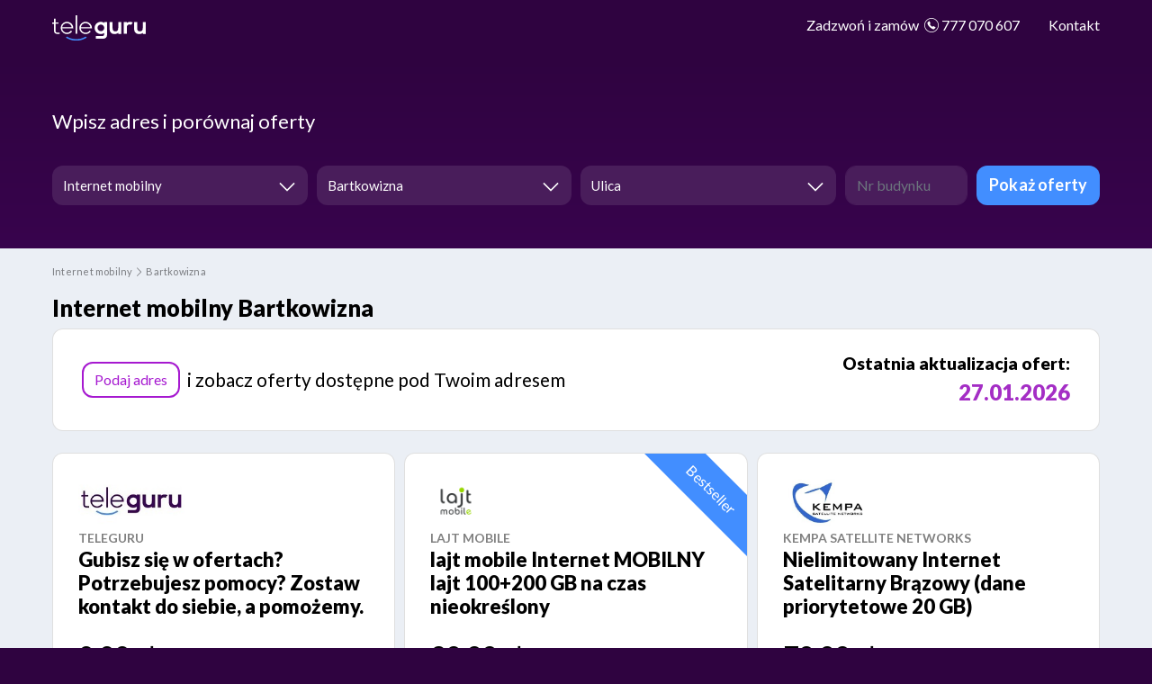

--- FILE ---
content_type: text/html; charset=UTF-8
request_url: https://teleguru.pl/porownywarka-ofert/internet-mobilny/bartkowizna
body_size: 9071
content:

<!DOCTYPE html>
<html lang="pl-PL">
<head>

    <script src="https://rt.teleguru.pl/uniclick.js?attribution=lastpaid&cookiedomain=teleguru.pl&cookieduration=90&defaultcampaignid=63f4fbd7b5a72e0001b6d869&regviewonce=false"></script>

<script>(function(w,d,s,l,i){w[l]=w[l]||[];w[l].push({'gtm.start':
new Date().getTime(),event:'gtm.js'});var f=d.getElementsByTagName(s)[0],
j=d.createElement(s),dl=l!='dataLayer'?'&l='+l:'';j.async=true;j.src=
'https://www.googletagmanager.com/gtm.js?id='+i+dl;f.parentNode.insertBefore(j,f);
})(window,document,'script','dataLayer','GTM-WC5PHP5');</script>
    <meta charset="UTF-8">
    <meta http-equiv="X-UA-Compatible" content="IE=edge">
    <meta name="viewport" content="width=device-width, initial-scale=1">

    
    <link rel="apple-touch-icon" sizes="57x57" href="/porownywarka-ofert/assets/images/favicon/apple-icon-57x57-3Wx1H5p.png">
    <link rel="apple-touch-icon" sizes="60x60" href="/porownywarka-ofert/assets/images/favicon/apple-icon-60x60-8bvf9g2.png">
    <link rel="apple-touch-icon" sizes="72x72" href="/porownywarka-ofert/assets/images/favicon/apple-icon-72x72-OK44I2Z.png">
    <link rel="apple-touch-icon" sizes="76x76" href="/porownywarka-ofert/assets/images/favicon/apple-icon-76x76-rzi1HyS.png">
    <link rel="apple-touch-icon" sizes="114x114" href="/porownywarka-ofert/assets/images/favicon/apple-icon-114x114-P7vXNDJ.png">
    <link rel="apple-touch-icon" sizes="120x120" href="/porownywarka-ofert/assets/images/favicon/apple-icon-120x120-X0RUO6D.png">
    <link rel="apple-touch-icon" sizes="144x144" href="/porownywarka-ofert/assets/images/favicon/apple-icon-144x144-g0z5h6u.png">
    <link rel="apple-touch-icon" sizes="152x152" href="/porownywarka-ofert/assets/images/favicon/apple-icon-152x152-8adpzhm.png">
    <link rel="apple-touch-icon" sizes="180x180" href="/porownywarka-ofert/assets/images/favicon/apple-icon-180x180-hVcVr9X.png">
    <link rel="icon" type="image/png" sizes="192x192"  href="/porownywarka-ofert/assets/images/favicon/android-icon-192x192-LDuvHow.png">
    <link rel="icon" type="image/png" sizes="32x32" href="/porownywarka-ofert/assets/images/favicon/favicon-32x32-TAtauy7.png">
    <link rel="icon" type="image/png" sizes="96x96" href="/porownywarka-ofert/assets/images/favicon/favicon-96x96-gixFZ1d.png">
    <link rel="icon" type="image/png" sizes="16x16" href="/porownywarka-ofert/assets/images/favicon/favicon-16x16-h_urMc6.png">
    <link rel="manifest" href="/porownywarka-ofert/assets/images/favicon/manifest-GnH8Du3.json">
    <meta name="msapplication-TileColor" content="#ffffff">
    <meta name="msapplication-TileImage" content="/images/favicon/ms-icon-144x144.png">
    <meta name="theme-color" content="#ffffff">

    <link rel="preconnect" href="https://fonts.googleapis.com">
    <link rel="preconnect" href="https://fonts.gstatic.com" crossorigin>
    <link href="//fonts.googleapis.com/css?family=Lato:300,400,700,900&amp;subset=latin-ext&display=swap" rel="stylesheet">

                    <meta name="datePublished" content="2019-06-27CEST18:00:07+02:00">        <meta name="dateModified" content="December 22, 2025 09:02">        <meta name="robots" content="index,follow">
    
        <link href="https://cdnjs.cloudflare.com/ajax/libs/OwlCarousel2/2.3.4/assets/owl.carousel.min.css" rel="stylesheet">
    <link href="/porownywarka-ofert/assets/css/bootstrap--PyMx3K.css" rel="preload" as="style" onload="this.onload=null;this.rel='stylesheet'"><noscript><link href="/porownywarka-ofert/assets/css/bootstrap--PyMx3K.css" rel="stylesheet"></noscript>
    <link href="/porownywarka-ofert/assets/css/bootstrap-multiselect-ssn6_TB.css" rel="preload" as="style" onload="this.onload=null;this.rel='stylesheet'"><noscript><link href="/porownywarka-ofert/assets/css/bootstrap-multiselect-ssn6_TB.css" rel="stylesheet"></noscript>
    <link href="/porownywarka-ofert/assets/css/intlTelInput-J10eipX.css" rel="preload" as="style" onload="this.onload=null;this.rel='stylesheet'"><noscript><link href="/porownywarka-ofert/assets/css/intlTelInput-J10eipX.css" rel="stylesheet"></noscript>
    <link href="/porownywarka-ofert/assets/css/kv-widgets-WVhnq1y.css" rel="preload" as="style" onload="this.onload=null;this.rel='stylesheet'"><noscript><link href="/porownywarka-ofert/assets/css/kv-widgets-WVhnq1y.css" rel="stylesheet"></noscript>
    <link href="/porownywarka-ofert/assets/css/owl-carousel-_zFSHur.css" rel="preload" as="style" onload="this.onload=null;this.rel='stylesheet'"><noscript><link href="/porownywarka-ofert/assets/css/owl-carousel-_zFSHur.css" rel="stylesheet"></noscript>
    <link href="/porownywarka-ofert/assets/css/owl-theme-default-mfiHR2w.css" rel="preload" as="style" onload="this.onload=null;this.rel='stylesheet'"><noscript><link href="/porownywarka-ofert/assets/css/owl-theme-default-mfiHR2w.css" rel="stylesheet"></noscript>
    <link href="/porownywarka-ofert/assets/css/select2-gqmnXzd.css" rel="preload" as="style" onload="this.onload=null;this.rel='stylesheet'"><noscript><link href="/porownywarka-ofert/assets/css/select2-gqmnXzd.css" rel="stylesheet"></noscript>
    <link href="/porownywarka-ofert/assets/css/select2-addl-3W923M-.css" rel="preload" as="style" onload="this.onload=null;this.rel='stylesheet'"><noscript><link href="/porownywarka-ofert/assets/css/select2-addl-3W923M-.css" rel="stylesheet"></noscript>
    <link href="/porownywarka-ofert/assets/css/select2-krajee-HnLN3UE.css" rel="preload" as="style" onload="this.onload=null;this.rel='stylesheet'"><noscript><link href="/porownywarka-ofert/assets/css/select2-krajee-HnLN3UE.css" rel="stylesheet"></noscript>
    <link href="/porownywarka-ofert/assets/css/teleguru_icons-embedded-site-custom-intlTelInput-GXzMZUG.css" rel="preload" as="style" onload="this.onload=null;this.rel='stylesheet'"><noscript><link href="/porownywarka-ofert/assets/css/select2-krajee-HnLN3UE.css" rel="stylesheet"></noscript>

    <link rel="preload" fetchpriority="high" as="image" href="/porownywarka-ofert/images/wrap-index.jpg" >

    </head>

<body class="offers index">
    <input type="hidden" id="rtsessionnumber" value="" />

    <noscript><iframe src="https://www.googletagmanager.com/ns.html?id=GTM-WC5PHP5"
height="0" width="0" style="display:none;visibility:hidden"></iframe></noscript>
    <div class="wrap">
        <header class="">
    <nav class="navbar-inverse navbar-fixed-top navbar">
        <div class="container">
            <a class="navbar-brand" href="/porownywarka-ofert/">
                <img src="/porownywarka-ofert/assets/images/teleguru-_UPHHeB.svg" alt="">
            </a>
            <button type="button" class="float-right btn btn-primary">Znajdź najlepszą ofertę</button>
            <a class="d-inline-block d-lg-none float-right mt-2 mr-4" href="tel:777 070 607">
                <span class="icon-phone"></span>777 070 607</a>
            <div id="w0-collapse" class="collapse navbar-collapse">
                <ul id="w1" class="navbar-nav navbar-right nav">
                    <li class="d-none d-lg-block nav-item">
                        <a class="nav-link" href="tel:777 070 607">
                            <span>Zadzwoń i&nbsp;zamów </span>
                            <span class="icon-phone"></span>777 070 607</a>
                    </li>
                    <li class="contact-us nav-item">
                        <a class="nav-link" href="javascript:void(0)" data-toggle="modal" data-target="#contact-us">Kontakt</a>
                    </li>
                </ul>
            </div>
        </div>
    </nav>
</header>

        <main>
                <div class="jumbotron">
        <div class="container">
            <p class="mb-4 header-title">Wpisz adres i porównaj oferty</p>

            
    <form name="search" method="post" action="/porownywarka-ofert/offers/search" id="search-form">

    <div class="row" id="search-form-row-search-form">
        <div class="col-md-3 tie-col-md-3 tie-col-xs-12 form-column form-column-service ">
            <div class="form-group field-searchform-service_id required ">
                <label class="control-label" for="searchform-service_id">Usługa</label>
                <div class="kv-plugin-loading loading-searchform-service_id">&nbsp;</div>
                <select id="searchform-service_id" class="form-control" name="search[service]" aria-required="true" data-s2-options="s2options_d6851687" data-krajee-select2="select2_fc3db428" style="width: 1px; height: 1px; visibility: hidden;">
                    <option value="">Wybierz usługę</option>
                                            <option value="1" >Internet</option>
                                            <option value="2" >Telewizja + Internet</option>
                                            <option value="4" selected>Internet mobilny</option>
                                    </select>
                <small class="form-text text-danger"></small>
            </div>
        </div>
        <div class="col-md-3 tie-col-md-3 tie-col-xs-12 form-column form-column-town">
            <div class="form-group field-searchform-sym required">
                <label class="control-label" for="searchform-sym">Miasto</label>
                <div class="kv-plugin-loading loading-searchform-sym">&nbsp;</div>
                <select id="searchform-sym" class="form-control" name="search[city]" data-empty="searchform-id,searchform-building" aria-required="true" data-s2-options="s2options_d6851687" data-krajee-select2="select2_f079b06c" style="width: 1px; height: 1px; visibility: hidden;">
                    <option value="">Miasto</option>
                                            <option value="0401934" selected>Bartkowizna</option>
                                    </select>
                <small class="form-text text-danger"></small>
            </div>
        </div>
        <div class="col-md-3 tie-col-md-3 tie-col-xs-12 form-column form-column-street select-streets">
            <div class="form-group field-searchform-id">
                <label class="control-label" for="searchform-id">Ulica</label>
                <div class="kv-plugin-loading loading-searchform-id">&nbsp;</div>
                <select id="searchform-id" class="form-control" name="search[street]" data-empty="searchform-building" aria-required="true" data-s2-options="s2options_d6851687" data-krajee-select2="select2_523c7fba" style="width: 1px; height: 1px; visibility: hidden;">
                    <option value="">Ulica</option>
                                    </select>
                <small class="form-text text-danger"></small>
            </div>
        </div>
        <div class="col-md-3 tie-col-md-3 tie-col-xs-12 form-column">
            <div class="row">
                <div class="col-md-6 tie-col-md-6 tie-col-xs-12">
                    <div class="form-group field-searchform-building required">
                        <label class="control-label" for="searchform-building">Nr budynku</label>
                        <input type="text" id="searchform-building" class="form-control" name="search[building]" placeholder="Nr budynku" data-hj-allow="" aria-required="true" >
                        <small class="form-text text-danger"></small>
                    </div>
                </div>
                                    <div class="col-md-6 tie-col-md-6 tie-col-xs-12">
                        <button type="submit" id="show_offers_button" class="btn btn-block btn-primary">Pokaż oferty</button>
                    </div>
                            </div>
        </div>

                                
                    <input type="hidden" id="search_context" name="search[context]" value="main_search_context" />
            </div>

    </form>


<script>
    var s2options_d6851687 = {
        "themeCss": ".select2-container--krajee",
        "sizeCss": "",
        "doReset": true,
        "doToggle": false,
        "doOrder": false
    };
    window.select2_fc3db428 = {
        "dropdownParent": "div#search-form-row-search-form .form-column-service",
        "allowClear": false,
        "theme": "krajee",
        "width": "100%",
        "minimumResultsForSearch": Infinity,
        "placeholder": "Wybierz usługę",
        "language": "pl-PL"
    };
    window.select2_f079b06c = {
        "allowClear": false,
        "ajax": {
            "url": "/porownywarka-ofert/api/cities",
            "dataType": "json",
            "data": function(params) {
                if ($.trim(params.term) != "") {
                    window.lastCity = $.trim(params.term);
                } else if (window.lastCity != undefined && window.lastCity != "") {
                    params.term = window.lastCity;
                }
                return {
                    q: params.term
                };
            },
            "processResults": function(data) {
                $(this.container.$element).data("results", data.results);
                $("#searchform-sym option").each(function() {
                    $(this).remove();
                });
                return data;
            },
            "cache": false
        },
        "dropdownParent": "div#search-form-row-search-form .form-column-town",
        "escapeMarkup": function(markup) {
            return markup;
        },
        "templateResult": function(city) {
            return city.text;
        },
        "templateSelection": function(city) {
            const previousEmptyStreets = window.localStorage.getItem("emptyStreets");
            window.emptyStreets = (city.selected && previousEmptyStreets === "1") || city.streets == 0;
            if (window.emptyStreets || $("#search-form .select-streets.hide-streets-form").length) {
                $("#search-form .select-streets").hide(1);
                $("#search-form .select-streets #searchform-id").append('<option value = "-1" selected>-1</option>');
            } else {
                $("#search-form .select-streets #searchform-id option[value=\"-1\"]").remove();
                $("#search-form .select-streets").show(1);
            }
            if (typeof city.streets !== "undefined") {
                $("#search-form .select-streets").removeClass("d-none");
            } else if (city.selected && previousEmptyStreets === "1") {
                $("#search-form .select-streets").hide(1);
                $("#search-form .select-streets #searchform-id").append(" < option value = \"-1\" selected>-1</option>");
            }
            return city.text;
        },
        "theme": "krajee",
        "width": "100%",
        "placeholder": "Miasto",
        "language": "pl-PL"
    };
    window.select2_523c7fba = {
        "allowClear": true,
        "minimumInputLength": 1,
        "dropdownParent": "div#search-form-row-search-form .form-column-street",
        "ajax": {
            "url": "/porownywarka-ofert/api/streets",
            "dataType": "json",
            "data": function(params) {
                var last = $.trim(params.term);
                if (last.length) {
                    window.lastStreet = last;
                }
                return {
                    q: params.term,
                    city: $("#searchform-sym").val()
                };
            },
            "processResults": function(data) {
                $(this.container.$element).data("results", data.results);
                return data;
            },
            "escapeMarkup": function(markup) {
                return markup;
            },
            "templateResult": function(city) {
                return city.text;
            },
            "templateSelection": function(city) {
                return city.text;
            }
        },
        "theme": "krajee",
        "width": "100%",
        "placeholder": "Ulica",
        "language": "pl-PL"
    };
</script>

        </div>
    </div>
        
<section class="breadcrumbs">
    <div class="container">
        <ul class="breadcrumb">
                            <li><a href="/porownywarka-ofert/internet-mobilny"><span>Internet mobilny</span></a></li>
                                        <li><a href="/porownywarka-ofert/internet-mobilny/bartkowizna"><span>Bartkowizna</span></a></li>
                                            </ul>
    </div>
</section>

    <section class="listing">
        <div class="container" itemscope itemtype="https://schema.org/AggregateOffer" id="offers-container">
            <div id="filter-offers" data-pjax-container="" data-pjax-push-state data-pjax-timeout="1000">
                <meta itemprop="lowPrice" content="0" />
                <meta itemprop="highPrice" content="185" />
                <meta itemprop="offerCount" content="33" />
                <meta itemprop="priceCurrency" content="PLN" />

                            <h1>Internet mobilny Bartkowizna</h1>
        <div class="card empty-card empty-street mb-4">
        <div class="card-body"><a href="javascript:void(0)" class="btn btn-info">Podaj adres</a><span
                class="empty-address-content"> i zobacz oferty dostępne pod Twoim adresem</span>
            <div class="offers-last-update-container">
                <div class="offers-last-update-box">
                    <span class="offers-last-update-label">Ostatnia aktualizacja ofert:</span>
                </div>
                <div class="offers-last-update-box">
                    <span class="offers-last-update-date">27.01.2026</span>
                </div>
            </div>
        </div>
    </div>
                
                
    <div class='list-view row other-offers'>
        
                    <div class="col-md-4 item">
    <div class="card" itemprop="itemOffered" itemscope itemtype="https://schema.org/Service">
        <div class="card-body">
                        <div class="card-logo" itemprop="brand" itemscope itemtype="https://schema.org/Brand">
                <img src="/porownywarka-ofert/assets/images/providers/teleguru-W32tRop.jpg" alt="TeleGuru" itemprop="logo">
                <meta itemprop="name" content="TeleGuru" />
            </div>
            <span class="card-subtitle mb-1 mt-2 text-uppercase">TeleGuru</span>
            <h3 class="card-title">Gubisz się w ofertach? Potrzebujesz pomocy? Zostaw kontakt do siebie, a pomożemy.</h3>
            <meta itemprop="category" content="Internet mobilny" />
            <meta itemprop="name" content="Gubisz się w ofertach? Potrzebujesz pomocy? Zostaw kontakt do siebie, a pomożemy." />
            <ul class="list-group list-group-flush price-group mb-3" itemprop="offers" itemscope itemtype="https://schema.org/Offer">
                <li class="list-group-item">
                    <span id="offer-price-3118863" data-price="0,00 zł" >0,00 zł</span>
                    <small>/ miesięcznie</small>

                    
                    <meta itemprop="price" content="0" />
                    <meta itemprop="priceCurrency" content="PLN" />

                                    </li>
            </ul>

            <table class="table" itemprop="description">
                                                                                <tr>
                            <th>Prędkość pobierania</th>
                            <td class="internetDownload">1 Mb/s</td>
                        </tr>
                                                                                                    <tr>
                            <th>Prędkość wysyłania</th>
                            <td class="internetUpload">1 Mb/s</td>
                        </tr>
                                                                                                    <tr>
                            <th>Limit danych</th>
                            <td class="internetTransfer">bez limitu</td>
                        </tr>
                                                                                                    <tr>
                            <th>Aktywacja</th>
                            <td class="priceActivate">brak</td>
                        </tr>
                                                                                                    <tr>
                            <th>Okres umowy</th>
                            <td class="contractTime">bez zobowiązania</td>
                        </tr>
                                                                                                                                                                </table>

            <ul class="list-group list-group-flush promo-group mt-2">
                <li class="list-group-item text-left">
                                            <span class="text-uppercase">Promocja</span>
                        <br /> Znajdziemy ofertę dopasowaną do Twoich potrzeb
                                    </li>
            </ul>
            <a class="btn btn-lg btn-block btn-info" href="/porownywarka-ofert/internet-mobilny/3118863" data-pjax="0">Wybieram</a>
            <p class="card-phone text-center mt-2 mb-0"> Zamów telefonicznie <a href="tel:777070607" data-pjax="0">777 070 607</a>
            </p>
            <ul class="list-group list-group-flush more-info-group mt-2">
                <li class="list-group-item text-center">
                    <a class="btn btn-link text-uppercase" href="/porownywarka-ofert/internet-mobilny/info-3118863" data-pjax="0" itemprop="url">
                        Dowiedz się więcej <span class="icon-right-open"></span>
                    </a>
                </li>
            </ul>
        </div>
    </div>
</div>

                    <div class="col-md-4 item">
    <div class="card" itemprop="itemOffered" itemscope itemtype="https://schema.org/Service">
        <div class="card-body">
                            <span class="label bange blue">Bestseller</span>
                        <div class="card-logo" itemprop="brand" itemscope itemtype="https://schema.org/Brand">
                <img src="/porownywarka-ofert/assets/images/providers/lajt-mobile-DV1yRmR.png" alt="Lajt Mobile" itemprop="logo">
                <meta itemprop="name" content="Lajt Mobile" />
            </div>
            <span class="card-subtitle mb-1 mt-2 text-uppercase">Lajt Mobile</span>
            <h3 class="card-title">lajt mobile Internet MOBILNY lajt 100+200 GB na czas nieokreślony</h3>
            <meta itemprop="category" content="Internet mobilny" />
            <meta itemprop="name" content="lajt mobile Internet MOBILNY lajt 100+200 GB na czas nieokreślony" />
            <ul class="list-group list-group-flush price-group mb-3" itemprop="offers" itemscope itemtype="https://schema.org/Offer">
                <li class="list-group-item">
                    <span id="offer-price-3118933" data-price="39,99 zł" >39,99 zł</span>
                    <small>/ miesięcznie</small>

                    
                    <meta itemprop="price" content="39.99" />
                    <meta itemprop="priceCurrency" content="PLN" />

                                    </li>
            </ul>

            <table class="table" itemprop="description">
                                                                                <tr>
                            <th>Prędkość pobierania</th>
                            <td class="internetDownload">300 Mb/s</td>
                        </tr>
                                                                                                    <tr>
                            <th>Prędkość wysyłania</th>
                            <td class="internetUpload">50 Mb/s</td>
                        </tr>
                                                                                                    <tr>
                            <th>Limit danych</th>
                            <td class="internetTransfer">300</td>
                        </tr>
                                                                                                    <tr>
                            <th>Aktywacja</th>
                            <td class="priceActivate">29,00 zł</td>
                        </tr>
                                                                                                    <tr>
                            <th>Okres umowy</th>
                            <td class="contractTime">bez zobowiązania</td>
                        </tr>
                                                                                                                                                            <tr>
                            <th>Opłata miesięczna</th>
                            <td class="priceSubscribePromo">39,99 zł</td>
                        </tr>
                                                </table>

            <ul class="list-group list-group-flush promo-group mt-2">
                <li class="list-group-item text-left">
                                            <span class="text-uppercase">Promocja</span>
                        <br /> Umowa bez zobowiązania!
                                    </li>
            </ul>
            <a class="btn btn-lg btn-block btn-info" href="/porownywarka-ofert/internet-mobilny/3118933" data-pjax="0">Wybieram</a>
            <p class="card-phone text-center mt-2 mb-0"> Zamów telefonicznie <a href="tel:777070607" data-pjax="0">777 070 607</a>
            </p>
            <ul class="list-group list-group-flush more-info-group mt-2">
                <li class="list-group-item text-center">
                    <a class="btn btn-link text-uppercase" href="/porownywarka-ofert/internet-mobilny/info-3118933" data-pjax="0" itemprop="url">
                        Dowiedz się więcej <span class="icon-right-open"></span>
                    </a>
                </li>
            </ul>
        </div>
    </div>
</div>

                    <div class="col-md-4 item">
    <div class="card" itemprop="itemOffered" itemscope itemtype="https://schema.org/Service">
        <div class="card-body">
                        <div class="card-logo" itemprop="brand" itemscope itemtype="https://schema.org/Brand">
                <img src="/porownywarka-ofert/assets/images/providers/kempa-satellite-networks-2F48IKi.jpg" alt="Kempa Satellite Networks" itemprop="logo">
                <meta itemprop="name" content="Kempa Satellite Networks" />
            </div>
            <span class="card-subtitle mb-1 mt-2 text-uppercase">Kempa Satellite Networks</span>
            <h3 class="card-title">Nielimitowany Internet Satelitarny Brązowy (dane priorytetowe 20 GB)</h3>
            <meta itemprop="category" content="Internet mobilny" />
            <meta itemprop="name" content="Nielimitowany Internet Satelitarny Brązowy (dane priorytetowe 20 GB)" />
            <ul class="list-group list-group-flush price-group mb-3" itemprop="offers" itemscope itemtype="https://schema.org/Offer">
                <li class="list-group-item">
                    <span id="offer-price-3118660" data-price="79,99 zł" >79,99 zł</span>
                    <small>/ miesięcznie</small>

                    
                    <meta itemprop="price" content="79.99" />
                    <meta itemprop="priceCurrency" content="PLN" />

                                    </li>
            </ul>

            <table class="table" itemprop="description">
                                                                                <tr>
                            <th>Prędkość pobierania</th>
                            <td class="internetDownload">16 Mb/s</td>
                        </tr>
                                                                                                    <tr>
                            <th>Prędkość wysyłania</th>
                            <td class="internetUpload">3 Mb/s</td>
                        </tr>
                                                                                                    <tr>
                            <th>Limit danych</th>
                            <td class="internetTransfer">bez limitu</td>
                        </tr>
                                                                                                    <tr>
                            <th>Aktywacja</th>
                            <td class="priceActivate">149,00 zł</td>
                        </tr>
                                                                                                    <tr>
                            <th>Okres umowy</th>
                            <td class="contractTime">bez zobowiązania</td>
                        </tr>
                                                                                                                                                            <tr>
                            <th>Opłata miesięczna</th>
                            <td class="priceSubscribePromo">79,99 zł</td>
                        </tr>
                                                </table>

            <ul class="list-group list-group-flush promo-group mt-2">
                <li class="list-group-item text-left">
                                    </li>
            </ul>
            <a class="btn btn-lg btn-block btn-info" href="/porownywarka-ofert/internet-mobilny/3118660" data-pjax="0">Wybieram</a>
            <p class="card-phone text-center mt-2 mb-0"> Zamów telefonicznie <a href="tel:777070607" data-pjax="0">777 070 607</a>
            </p>
            <ul class="list-group list-group-flush more-info-group mt-2">
                <li class="list-group-item text-center">
                    <a class="btn btn-link text-uppercase" href="/porownywarka-ofert/internet-mobilny/info-3118660" data-pjax="0" itemprop="url">
                        Dowiedz się więcej <span class="icon-right-open"></span>
                    </a>
                </li>
            </ul>
        </div>
    </div>
</div>

                    <div class="col-md-4 item">
    <div class="card" itemprop="itemOffered" itemscope itemtype="https://schema.org/Service">
        <div class="card-body">
                        <div class="card-logo" itemprop="brand" itemscope itemtype="https://schema.org/Brand">
                <img src="/porownywarka-ofert/assets/images/providers/kempa-satellite-networks-2F48IKi.jpg" alt="Kempa Satellite Networks" itemprop="logo">
                <meta itemprop="name" content="Kempa Satellite Networks" />
            </div>
            <span class="card-subtitle mb-1 mt-2 text-uppercase">Kempa Satellite Networks</span>
            <h3 class="card-title">Nielimitowany Internet Satelitarny Srebny (dane priorytetowe 60 GB)</h3>
            <meta itemprop="category" content="Internet mobilny" />
            <meta itemprop="name" content="Nielimitowany Internet Satelitarny Srebny (dane priorytetowe 60 GB)" />
            <ul class="list-group list-group-flush price-group mb-3" itemprop="offers" itemscope itemtype="https://schema.org/Offer">
                <li class="list-group-item">
                    <span id="offer-price-3118661" data-price="119,99 zł" >119,99 zł</span>
                    <small>/ miesięcznie</small>

                    
                    <meta itemprop="price" content="119.99" />
                    <meta itemprop="priceCurrency" content="PLN" />

                                    </li>
            </ul>

            <table class="table" itemprop="description">
                                                                                <tr>
                            <th>Prędkość pobierania</th>
                            <td class="internetDownload">30 Mb/s</td>
                        </tr>
                                                                                                    <tr>
                            <th>Prędkość wysyłania</th>
                            <td class="internetUpload">6 Mb/s</td>
                        </tr>
                                                                                                    <tr>
                            <th>Limit danych</th>
                            <td class="internetTransfer">bez limitu</td>
                        </tr>
                                                                                                    <tr>
                            <th>Aktywacja</th>
                            <td class="priceActivate">149,00 zł</td>
                        </tr>
                                                                                                    <tr>
                            <th>Okres umowy</th>
                            <td class="contractTime">bez zobowiązania</td>
                        </tr>
                                                                                                                                                            <tr>
                            <th>Opłata miesięczna</th>
                            <td class="priceSubscribePromo">119,99 zł</td>
                        </tr>
                                                </table>

            <ul class="list-group list-group-flush promo-group mt-2">
                <li class="list-group-item text-left">
                                    </li>
            </ul>
            <a class="btn btn-lg btn-block btn-info" href="/porownywarka-ofert/internet-mobilny/3118661" data-pjax="0">Wybieram</a>
            <p class="card-phone text-center mt-2 mb-0"> Zamów telefonicznie <a href="tel:777070607" data-pjax="0">777 070 607</a>
            </p>
            <ul class="list-group list-group-flush more-info-group mt-2">
                <li class="list-group-item text-center">
                    <a class="btn btn-link text-uppercase" href="/porownywarka-ofert/internet-mobilny/info-3118661" data-pjax="0" itemprop="url">
                        Dowiedz się więcej <span class="icon-right-open"></span>
                    </a>
                </li>
            </ul>
        </div>
    </div>
</div>

                    <div class="col-md-4 item">
    <div class="card" itemprop="itemOffered" itemscope itemtype="https://schema.org/Service">
        <div class="card-body">
                        <div class="card-logo" itemprop="brand" itemscope itemtype="https://schema.org/Brand">
                <img src="/porownywarka-ofert/assets/images/providers/netia-mobile-psZEpo7.png" alt="Netia Mobile" itemprop="logo">
                <meta itemprop="name" content="Netia Mobile" />
            </div>
            <span class="card-subtitle mb-1 mt-2 text-uppercase">Netia Mobile</span>
            <h3 class="card-title">Netia Internet mobilny 5G 500 GB Router Huawei 5G CPE Pro 2</h3>
            <meta itemprop="category" content="Internet mobilny" />
            <meta itemprop="name" content="Netia Internet mobilny 5G 500 GB Router Huawei 5G CPE Pro 2" />
            <ul class="list-group list-group-flush price-group mb-3" itemprop="offers" itemscope itemtype="https://schema.org/Offer">
                <li class="list-group-item">
                    <span id="offer-price-323265" data-price="130,00 zł" >130,00 zł</span>
                    <small>/ miesięcznie</small>

                    
                    <meta itemprop="price" content="130" />
                    <meta itemprop="priceCurrency" content="PLN" />

                                    </li>
            </ul>

            <table class="table" itemprop="description">
                                                                                <tr>
                            <th>Prędkość pobierania</th>
                            <td class="internetDownload">600 Mb/s</td>
                        </tr>
                                                                                                    <tr>
                            <th>Prędkość wysyłania</th>
                            <td class="internetUpload">50 Mb/s</td>
                        </tr>
                                                                                                    <tr>
                            <th>Limit danych</th>
                            <td class="internetTransfer">500</td>
                        </tr>
                                                                                                    <tr>
                            <th>Aktywacja</th>
                            <td class="priceActivate">29,00 zł</td>
                        </tr>
                                                                                                    <tr>
                            <th>Okres umowy</th>
                            <td class="contractTime">24 mies.</td>
                        </tr>
                                                                                                                                                            <tr>
                            <th>Opłata miesięczna</th>
                            <td class="priceSubscribePromo">130,00 zł</td>
                        </tr>
                                                </table>

            <ul class="list-group list-group-flush promo-group mt-2">
                <li class="list-group-item text-left">
                                            <span class="text-uppercase">Promocja</span>
                        <br /> Bardzo dobry Router o wartości 1499 zł w CENIE!
                                    </li>
            </ul>
            <a class="btn btn-lg btn-block btn-info" href="/porownywarka-ofert/internet-mobilny/323265" data-pjax="0">Wybieram</a>
            <p class="card-phone text-center mt-2 mb-0"> Zamów telefonicznie <a href="tel:777070607" data-pjax="0">777 070 607</a>
            </p>
            <ul class="list-group list-group-flush more-info-group mt-2">
                <li class="list-group-item text-center">
                    <a class="btn btn-link text-uppercase" href="/porownywarka-ofert/internet-mobilny/info-323265" data-pjax="0" itemprop="url">
                        Dowiedz się więcej <span class="icon-right-open"></span>
                    </a>
                </li>
            </ul>
        </div>
    </div>
</div>

                    <div class="col-md-4 item">
    <div class="card" itemprop="itemOffered" itemscope itemtype="https://schema.org/Service">
        <div class="card-body">
                        <div class="card-logo" itemprop="brand" itemscope itemtype="https://schema.org/Brand">
                <img src="/porownywarka-ofert/assets/images/providers/kempa-satellite-networks-2F48IKi.jpg" alt="Kempa Satellite Networks" itemprop="logo">
                <meta itemprop="name" content="Kempa Satellite Networks" />
            </div>
            <span class="card-subtitle mb-1 mt-2 text-uppercase">Kempa Satellite Networks</span>
            <h3 class="card-title">Nielimitowany Internet Satelitarny Złoty (dane priorytetowe 120 GB)</h3>
            <meta itemprop="category" content="Internet mobilny" />
            <meta itemprop="name" content="Nielimitowany Internet Satelitarny Złoty (dane priorytetowe 120 GB)" />
            <ul class="list-group list-group-flush price-group mb-3" itemprop="offers" itemscope itemtype="https://schema.org/Offer">
                <li class="list-group-item">
                    <span id="offer-price-3118662" data-price="159,99 zł" >159,99 zł</span>
                    <small>/ miesięcznie</small>

                    
                    <meta itemprop="price" content="159.99" />
                    <meta itemprop="priceCurrency" content="PLN" />

                                    </li>
            </ul>

            <table class="table" itemprop="description">
                                                                                <tr>
                            <th>Prędkość pobierania</th>
                            <td class="internetDownload">50 Mb/s</td>
                        </tr>
                                                                                                    <tr>
                            <th>Prędkość wysyłania</th>
                            <td class="internetUpload">6 Mb/s</td>
                        </tr>
                                                                                                    <tr>
                            <th>Limit danych</th>
                            <td class="internetTransfer">bez limitu</td>
                        </tr>
                                                                                                    <tr>
                            <th>Aktywacja</th>
                            <td class="priceActivate">149,00 zł</td>
                        </tr>
                                                                                                    <tr>
                            <th>Okres umowy</th>
                            <td class="contractTime">24 mies.</td>
                        </tr>
                                                                                                                                                            <tr>
                            <th>Opłata miesięczna</th>
                            <td class="priceSubscribePromo">159,99 zł</td>
                        </tr>
                                                </table>

            <ul class="list-group list-group-flush promo-group mt-2">
                <li class="list-group-item text-left">
                                    </li>
            </ul>
            <a class="btn btn-lg btn-block btn-info" href="/porownywarka-ofert/internet-mobilny/3118662" data-pjax="0">Wybieram</a>
            <p class="card-phone text-center mt-2 mb-0"> Zamów telefonicznie <a href="tel:777070607" data-pjax="0">777 070 607</a>
            </p>
            <ul class="list-group list-group-flush more-info-group mt-2">
                <li class="list-group-item text-center">
                    <a class="btn btn-link text-uppercase" href="/porownywarka-ofert/internet-mobilny/info-3118662" data-pjax="0" itemprop="url">
                        Dowiedz się więcej <span class="icon-right-open"></span>
                    </a>
                </li>
            </ul>
        </div>
    </div>
</div>

                    <div class="col-md-4 item">
    <div class="card" itemprop="itemOffered" itemscope itemtype="https://schema.org/Service">
        <div class="card-body">
                        <div class="card-logo" itemprop="brand" itemscope itemtype="https://schema.org/Brand">
                <img src="/porownywarka-ofert/assets/images/providers/netia-mobile-psZEpo7.png" alt="Netia Mobile" itemprop="logo">
                <meta itemprop="name" content="Netia Mobile" />
            </div>
            <span class="card-subtitle mb-1 mt-2 text-uppercase">Netia Mobile</span>
            <h3 class="card-title">Netia Internet mobilny 5G 1000 GB Router Huawei 5G CPE Pro 2</h3>
            <meta itemprop="category" content="Internet mobilny" />
            <meta itemprop="name" content="Netia Internet mobilny 5G 1000 GB Router Huawei 5G CPE Pro 2" />
            <ul class="list-group list-group-flush price-group mb-3" itemprop="offers" itemscope itemtype="https://schema.org/Offer">
                <li class="list-group-item">
                    <span id="offer-price-323266" data-price="230,00 zł" >230,00 zł</span>
                    <small>/ miesięcznie</small>

                    
                    <meta itemprop="price" content="230" />
                    <meta itemprop="priceCurrency" content="PLN" />

                                    </li>
            </ul>

            <table class="table" itemprop="description">
                                                                                <tr>
                            <th>Prędkość pobierania</th>
                            <td class="internetDownload">600 Mb/s</td>
                        </tr>
                                                                                                    <tr>
                            <th>Prędkość wysyłania</th>
                            <td class="internetUpload">50 Mb/s</td>
                        </tr>
                                                                                                    <tr>
                            <th>Limit danych</th>
                            <td class="internetTransfer">1000</td>
                        </tr>
                                                                                                    <tr>
                            <th>Aktywacja</th>
                            <td class="priceActivate">29,00 zł</td>
                        </tr>
                                                                                                    <tr>
                            <th>Okres umowy</th>
                            <td class="contractTime">24 mies.</td>
                        </tr>
                                                                                                                                                            <tr>
                            <th>Opłata miesięczna</th>
                            <td class="priceSubscribePromo">230,00 zł</td>
                        </tr>
                                                </table>

            <ul class="list-group list-group-flush promo-group mt-2">
                <li class="list-group-item text-left">
                                    </li>
            </ul>
            <a class="btn btn-lg btn-block btn-info" href="/porownywarka-ofert/internet-mobilny/323266" data-pjax="0">Wybieram</a>
            <p class="card-phone text-center mt-2 mb-0"> Zamów telefonicznie <a href="tel:777070607" data-pjax="0">777 070 607</a>
            </p>
            <ul class="list-group list-group-flush more-info-group mt-2">
                <li class="list-group-item text-center">
                    <a class="btn btn-link text-uppercase" href="/porownywarka-ofert/internet-mobilny/info-323266" data-pjax="0" itemprop="url">
                        Dowiedz się więcej <span class="icon-right-open"></span>
                    </a>
                </li>
            </ul>
        </div>
    </div>
</div>

            </div>

            </div>
        </div>
    </section>

    

    <section class="listing">
    <div class="container">
        <div id="other-cities-offers">
            <div class="other-cities-title-box">
                <h2 class="other-cities-title">
                    Internet mobilny w innych miejscowościach
                </h2>
                <img class="other-cities-title-arrow" src="/porownywarka-ofert/images/arrow-down.svg" alt="arrow" />
            </div>

            <div class="other-cities-rows">
                                    <div class="other-cities-row">
                                                <a class="other-cities-column" href="/porownywarka-ofert/internet-mobilny/warszawa">Internet mobilny Warszawa</a>
                                                <a class="other-cities-column" href="/porownywarka-ofert/internet-mobilny/krakow">Internet mobilny Kraków</a>
                                                <a class="other-cities-column" href="/porownywarka-ofert/internet-mobilny/lodz">Internet mobilny Łódź</a>
                                                <a class="other-cities-column" href="/porownywarka-ofert/internet-mobilny/wroclaw">Internet mobilny Wrocław</a>
                                                <a class="other-cities-column" href="/porownywarka-ofert/internet-mobilny/poznan">Internet mobilny Poznań</a>
                                                <a class="other-cities-column" href="/porownywarka-ofert/internet-mobilny/gdansk">Internet mobilny Gdańsk</a>
                                                <a class="other-cities-column" href="/porownywarka-ofert/internet-mobilny/szczecin">Internet mobilny Szczecin</a>
                                                <a class="other-cities-column" href="/porownywarka-ofert/internet-mobilny/bydgoszcz">Internet mobilny Bydgoszcz</a>
                                            </div>
                                    <div class="other-cities-row">
                                                <a class="other-cities-column" href="/porownywarka-ofert/internet-mobilny/lublin">Internet mobilny Lublin</a>
                                                <a class="other-cities-column" href="/porownywarka-ofert/internet-mobilny/bialystok">Internet mobilny Białystok</a>
                                                <a class="other-cities-column" href="/porownywarka-ofert/internet-mobilny/katowice">Internet mobilny Katowice</a>
                                                <a class="other-cities-column" href="/porownywarka-ofert/internet-mobilny/gdynia">Internet mobilny Gdynia</a>
                                                <a class="other-cities-column" href="/porownywarka-ofert/internet-mobilny/czestochowa">Internet mobilny Częstochowa</a>
                                                <a class="other-cities-column" href="/porownywarka-ofert/internet-mobilny/radom">Internet mobilny Radom</a>
                                                <a class="other-cities-column" href="/porownywarka-ofert/internet-mobilny/sosnowiec">Internet mobilny Sosnowiec</a>
                                                <a class="other-cities-column" href="/porownywarka-ofert/internet-mobilny/torun">Internet mobilny Toruń</a>
                                            </div>
                                    <div class="other-cities-row">
                                                <a class="other-cities-column" href="/porownywarka-ofert/internet-mobilny/kielce">Internet mobilny Kielce</a>
                                                <a class="other-cities-column" href="/porownywarka-ofert/internet-mobilny/rzeszow">Internet mobilny Rzeszów</a>
                                                <a class="other-cities-column" href="/porownywarka-ofert/internet-mobilny/gliwice">Internet mobilny Gliwice</a>
                                                <a class="other-cities-column" href="/porownywarka-ofert/internet-mobilny/zabrze">Internet mobilny Zabrze</a>
                                                <a class="other-cities-column" href="/porownywarka-ofert/internet-mobilny/olsztyn">Internet mobilny Olsztyn</a>
                                                <a class="other-cities-column" href="/porownywarka-ofert/internet-mobilny/bielskobiala">Internet mobilny Bielsko-Biała</a>
                                                <a class="other-cities-column" href="/porownywarka-ofert/internet-mobilny/bytom">Internet mobilny Bytom</a>
                                                <a class="other-cities-column" href="/porownywarka-ofert/internet-mobilny/zielona+gora">Internet mobilny Zielona Góra</a>
                                            </div>
                                    <div class="other-cities-row">
                                                <a class="other-cities-column" href="/porownywarka-ofert/internet-mobilny/rybnik">Internet mobilny Rybnik</a>
                                                <a class="other-cities-column" href="/porownywarka-ofert/internet-mobilny/ruda+slaska">Internet mobilny Ruda Śląska</a>
                                                <a class="other-cities-column" href="/porownywarka-ofert/internet-mobilny/tychy">Internet mobilny Tychy</a>
                                                <a class="other-cities-column" href="/porownywarka-ofert/internet-mobilny/opole">Internet mobilny Opole</a>
                                                <a class="other-cities-column" href="/porownywarka-ofert/internet-mobilny/gorzow+wielkopolski">Internet mobilny Gorzów Wielkopolski</a>
                                                <a class="other-cities-column" href="/porownywarka-ofert/internet-mobilny/dabrowa+gornicza">Internet mobilny Dąbrowa Górnicza</a>
                                            </div>
                            </div>
        </div>
    </div>
</section>
            <script>
        var bestRating = 5;
        var currentRating = 5;
    </script>
    <section class="listing">
        <div class="container">
            <div id="rating-container" data-pjax-container="" data-pjax-push-state="" data-pjax-timeout="1000">
                <form id="rating-form" action="/porownywarka-ofert/rate/923829757" method="post">
                    <div class="rating-body">
                        <div class="rating-box">
                            <h1 class="rating-title">Ocena strony:</h1>
                            <div class="rating-data-box">
                                <div class="rating-stars-box" id="rating-stars-box">
                                    <div class="form-group field-rating-rate">
                                        <input type="submit" id="rating-rate" class="position-absolute w-100 h-100" name="rate" value="1" style="opacity: 0">
                                        <img class="rating-star-image" src="/porownywarka-ofert/assets/images/star-qddSk7G.png" alt="start">
                                        <div class="help-block"></div>
                                    </div>
                                    <div class="form-group field-rating-rate">
                                        <input type="submit" id="rating-rate" class="position-absolute w-100 h-100" name="rate" value="2" style="opacity: 0">
                                        <img class="rating-star-image" src="/porownywarka-ofert/assets/images/star-qddSk7G.png" alt="start">
                                        <div class="help-block"></div>
                                    </div>
                                    <div class="form-group field-rating-rate">
                                        <input type="submit" id="rating-rate" class="position-absolute w-100 h-100" name="rate" value="3" style="opacity: 0">
                                        <img class="rating-star-image" src="/porownywarka-ofert/assets/images/star-qddSk7G.png" alt="start">
                                        <div class="help-block"></div>
                                    </div>
                                    <div class="form-group field-rating-rate">
                                        <input type="submit" id="rating-rate" class="position-absolute w-100 h-100" name="rate" value="4" style="opacity: 0">
                                        <img class="rating-star-image" src="/porownywarka-ofert/assets/images/star-qddSk7G.png" alt="start">
                                        <div class="help-block"></div>
                                    </div>
                                    <div class="form-group field-rating-rate">
                                        <input type="submit" id="rating-rate" class="position-absolute w-100 h-100" name="rate" value="5" style="opacity: 0">
                                        <img class="rating-star-image" src="/porownywarka-ofert/assets/images/star-qddSk7G.png" alt="start">
                                        <div class="help-block"></div>
                                    </div>
                                    <div class="rating-stars-box rating-stars-unstar-box" style="width: 0%;">
                                        <img src="/porownywarka-ofert/assets/images/unstar-kLuURkf.png" alt="unstar" class="rating-unstar-image">
                                        <img src="/porownywarka-ofert/assets/images/unstar-kLuURkf.png" alt="unstar" class="rating-unstar-image">
                                        <img src="/porownywarka-ofert/assets/images/unstar-kLuURkf.png" alt="unstar" class="rating-unstar-image">
                                        <img src="/porownywarka-ofert/assets/images/unstar-kLuURkf.png" alt="unstar" class="rating-unstar-image">
                                        <img src="/porownywarka-ofert/assets/images/unstar-kLuURkf.png" alt="unstar" class="rating-unstar-image">
                                    </div>
                                </div>
                                <div class="rating-info-box">
                                    <span class="rating-info-result">5,0 / 5</span>
                                    <span class="rating-info-count"> - w sumie 1 głosów </span>
                                </div>
                            </div>
                            <div class="rating-info-response">
                                <span id="rating-info-response-content" class="rating-info-response-content"></span>
                            </div>
                        </div>
                    </div>
                </form>
            </div>
        </div>
    </section>
        </main>
    </div>

    
    <footer class="footer">
    <div class="container"></div>
    <div class="container"><img src="/porownywarka-ofert/assets/images/teleguru-_UPHHeB.svg" alt=""></div>
    <div class="container">
        <ul id="w2" class="navbar-nav nav">
            <li class="nav-item"><a class="nav-link" href="https://teleguru.pl/wp-content/uploads/2022/07/Regulamin-serwisu-internetowego-teleguru.pl_.pdf">Regulamin</a></li>
            <li class="nav-item"><a class="nav-link" href="/porownywarka-ofert/kontakt">Kontakt</a></li>
        </ul>
    </div>
    <div class="container">
        <div class="row">
            <div class="col-sm-2"><p class="strong">TeleGuru sp. z&nbsp;o.o.</p></div>
        </div>
        <div class="row">
            <div class="col-sm-2"><p>Nowogrodzka 31<br>00-511 Warszawa</p></div>
            <div class="col-sm-2"><p>NIP: 7010548246<br>KRS: 0000601911</p></div>
            <div class="col-sm-2"><p>bok@teleguru.pl<br>777 070 607</p></div>
        </div>
        <p class="copyright">© 2025&nbsp;teleguru.pl Wszelkie prawa zastrzeżone</p></div>
</footer>

    <div id="contact-us" class="fade modal" role="dialog" tabindex="-1">
    <div class="modal-dialog modal-lg">
        <div class="modal-content">
            <div class="modal-header">
                <button type="button" class="close" data-dismiss="modal" aria-hidden="true">
                    <span aria-hidden="true">&times;</span>
                </button>
            </div>
            <div class="modal-body">
                <div class="logo">
                    <img src="/porownywarka-ofert/assets/images/logo-d-4-i0K86.png" alt="">
                </div>
                <div id="notes" data-pjax-container="" data-pjax-timeout="1000">
                    <form name="contact" method="post" action="/porownywarka-ofert/kontakt" id="w4" data-pjax="">
                        <p class="text-center"> Wybierzemy Ci najlepszą ofertę <br />dostępną pod Twoim adresem </p>
                        <div class="row">
                            <div class="col-md-5 form-column">
                                <div class="form-group field-contactusform-phone required">
                                    <input type="tel" id="contactusform-phone" name="contact[phone]" placeholder="Nr Telefonu" class="form-control" autocomplete="off" aria-required="true" />
                                    <small class="form-text text-danger"></small>
                                </div>
                            </div>
                            <div class="col-md-5">
                                <div class="form-group field-contactusform-email">
                                    <input type="email" id="contactusform-email" name="contact[email]" placeholder="Email (opcjonlanie)" class="form-control" />
                                    <small class="form-text text-danger"></small>
                                </div>
                            </div>

                            <div class="col-md-5" style="display: none">
                                <div class="form-group field-contactusform-text">
                                    <textarea id="contactusform-text" name="contact[text]" placeholder="Wiadomość (opcjonlanie)" class="form-control"></textarea>
                                    <small class="form-text text-danger"></small>
                                </div>
                            </div>

                            <div class="col-md-2">
                                <button type="submit" class="btn btn-lg btn-block btn-info">Wyślij</button>
                            </div>
                        </div>
                    <div>            <script src="https://challenges.cloudflare.com/turnstile/v0/api.js" defer></script>
        
        <div class="cf-turnstile"
             data-sitekey="0x4AAAAAAAQ11fYP1fohemqg" style="display: none"data-appearance="interaction-only"class="cf-turnstile" ></div>
    </div><input type="hidden" id="contact__token" name="contact[_token]" data-controller="csrf-protection" value="csrf-token" /></form>
                </div>
            </div>
        </div>
    </div>
</div>



        <script src="/porownywarka-ofert/assets/js/vendor/jquery.min-HrgDlPc.js"></script>
    <script src="https://cdnjs.cloudflare.com/ajax/libs/OwlCarousel2/2.3.4/owl.carousel.min.js"></script>
    <script src="/porownywarka-ofert/assets/js/vendor/yii-81s2C53.js"></script>
    <script src="/porownywarka-ofert/assets/js/vendor/select2-V1-oS80.js"></script>
    <script src="/porownywarka-ofert/assets/js/vendor/bootstrap-QOZRvIV.js"></script>

    <script src="//cdnjs.cloudflare.com/ajax/libs/jquery-scrollTo/2.1.2/jquery.scrollTo.min.js"></script>
    <script src="//cdnjs.cloudflare.com/ajax/libs/jquery.matchHeight/0.7.2/jquery.matchHeight-min.js"></script>
    <script src="//cdnjs.cloudflare.com/ajax/libs/jquery-visible/1.2.0/jquery.visible.min.js"></script>

    <script src="/porownywarka-ofert/assets/js/vendor/jquery.liFixar-SyulKz-.js"></script>
    <script src="/porownywarka-ofert/assets/js/custom-LPl5U5W.js"></script>

    <script src="/porownywarka-ofert/assets/js/vendor/phone-intl-G9pGZe1.js"></script>
    <script src="/porownywarka-ofert/assets/js/vendor/pjax-OnzTPPX.js"></script>
    <script src="/porownywarka-ofert/assets/js/promo-switcher-83DKK0x.js"></script>
    <script src="/porownywarka-ofert/assets/js/rating-GswDoPy.js"></script>
    <script src="/porownywarka-ofert/assets/js/search-form--ffIe6Q.js"></script>
    <script src="/porownywarka-ofert/assets/js/filter-form-KPRofSX.js"></script>
    <script src="/porownywarka-ofert/assets/js/vendor/phone-intl-G9pGZe1.js"></script>
    <script src="/porownywarka-ofert/assets/js/contact-us-modal-D8Ht5QC.js"></script>

    <script>
        $('document').ready(function() {
            function setFormClickIdValueRT(clickid) {
                $('#rtsessionnumber').val(clickid);
            }
            function getCookieRT(name) {
                var value = "; " + document.cookie;
                var parts = value.split("; " + name + "=");
                if (parts.length == 2) return parts.pop().split(";").shift();
            }

            if (getCookieRT("rtkclickid-store") !== null && getCookieRT("rtkclickid-store") !== undefined && getCookieRT("rtkclickid-store") !== "undefined") {
                setTimeout(function(){
                    setFormClickIdValueRT(getCookieRT("rtkclickid-store"))
                }, 3000)
            }

            function customAnalytic_getParam(p) {
                var match = RegExp('[?&]' + p + '=([^&]*)').exec(window.location.search);
                return match && decodeURIComponent(match[1].replace(/\+/g, ' '));
            }

            function customAnalytic_getExpiryRecord(value) {
                var expiryPeriod = 90 * 24 * 60 * 60 * 1000;

                var expiryDate = new Date().getTime() + expiryPeriod;
                return {
                    value: value,
                    expiryDate: expiryDate
                };
            }


            function customAnalytic_setCookie(cookieName, cookieValue, expiryDate) {
                var d = new Date();
                d.setTime(d.getTime() + (expiryDate*24*60*60*1000));
                var expires = "expires="+ d.toUTCString();
                document.cookie = cookieName + "=" + cookieValue + "; " + expires + "; path=/";
            }

            function customAnalytic_setgclid() {
                var gclidParam = customAnalytic_getParam('gclid');
                var gclidRecord = null;

                var gclsrcParam = customAnalytic_getParam('gclsrc');
                var isGclsrcValid = !gclsrcParam || gclsrcParam.indexOf('aw') !== -1;

                if (gclidParam && isGclsrcValid) {
                    gclidRecord = customAnalytic_getExpiryRecord(gclidParam);
                    localStorage.setItem('gclid', JSON.stringify(gclidRecord));
                }


                var gclid = gclidRecord || JSON.parse(localStorage.getItem('gclid'));
                var isGclidValid = gclid && new Date().getTime() < gclid.expiryDate;


                if (isGclidValid) {
                    gclidValue =
                        customAnalytic_setCookie('gclid-cstore', gclid.value, 90);
                }
            }

            customAnalytic_setgclid();

        });

        // <?php if (\common\models\Setting::getSettingValue('client_discount_vendor_select_all')): ?>
        // var clientDiscountVendorSelectAll = true;
        // <?php endif; ?>
    </script>


    </body>
</html>
